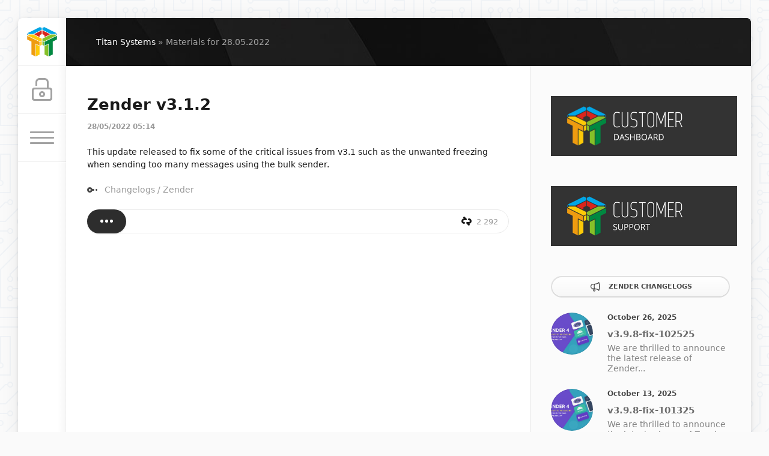

--- FILE ---
content_type: text/html; charset=utf-8
request_url: https://community.titansystems.ph/2022/05/28/
body_size: 5561
content:
<!DOCTYPE html>
<html>
<head>
	<title>Materials for 28.05.2022 » Community · Titan Systems</title>
<meta charset="utf-8">
<meta name="description" content="This update released to fix some of the critical issues from v3.1 such as the unwanted freezing when sending too many messages using the bulk sender. 3.1.2">
<meta name="keywords" content="update, released, critical, issues, unwanted, freezing, sending, messages, using, sender">
<link rel="canonical" href="https://community.titansystems.ph/2022/05/28/">
<link rel="preconnect" href="https://community.titansystems.ph/" fetchpriority="high">
<meta property="twitter:card" content="summary">
<meta property="twitter:title" content="Materials for 28.05.2022 » Community · Titan Systems">
<meta property="twitter:description" content="This update released to fix some of the critical issues from v3.1 such as the unwanted freezing when sending too many messages using the bulk sender. 3.1.2">
<meta property="og:type" content="article">
<meta property="og:site_name" content="Community · Titan Systems">
<meta property="og:title" content="Materials for 28.05.2022 » Community · Titan Systems">
<meta property="og:description" content="This update released to fix some of the critical issues from v3.1 such as the unwanted freezing when sending too many messages using the bulk sender. 3.1.2">

<script src="/public/js/jquery3.js?v=256de"></script>
<script src="/public/js/jqueryui.js?v=256de" defer></script>
<script src="/public/js/dle_js.js?v=256de" defer></script>
<script type="application/ld+json">{"@context":"https://schema.org","@graph":[{"@type":"BreadcrumbList","@context":"https://schema.org/","itemListElement":[{"@type":"ListItem","position":1,"item":{"@id":"https://community.titansystems.ph/","name":"Titan Systems"}},{"@type":"ListItem","position":2,"item":{"@id":"https://community.titansystems.ph/2022/05/28/","name":"Materials for 28.05.2022"}}]}]}</script>
	<meta name="HandheldFriendly" content="true">
	<meta name="format-detection" content="telephone=no">
	<meta name="viewport" content="user-scalable=no, initial-scale=1.0, maximum-scale=1.0, width=device-width">
	<meta name="apple-mobile-web-app-capable" content="yes">
	<meta name="apple-mobile-web-app-status-bar-style" content="default">
	<meta name='impact-site-verification' value='fdb83528-a4fb-4468-b897-7179fae84956'>

	<link rel="icon" type="image/png" href="/templates/Default/images/logo.png">
	<link rel="apple-touch-icon" href="/templates/Default/images/logo.png">
	<link rel="apple-touch-icon" sizes="76x76" href="/templates/Default/images/touch-icon-ipad.png">
	<link rel="apple-touch-icon" sizes="120x120" href="/templates/Default/images/touch-icon-iphone-retina.png">
	<link rel="apple-touch-icon" sizes="152x152" href="/templates/Default/images/touch-icon-ipad-retina.png">

	<link href="/templates/Default/css/engine.css" type="text/css" rel="stylesheet">
	<link href="/templates/Default/css/styles.css" type="text/css" rel="stylesheet">
	<link rel="stylesheet" href="/templates/Default/css/custom.css?v=1.1">
</head>
<body>
	<div class="page">
		<div class="wrp">
			<div class="body">
				<!-- The left column -->
				<div id="body_left">
					<div class="body_left_in">
					<!-- Header -->
					<header id="header">
						<!-- Logo -->
						<a class="logotype" href="/">
							<img src="/templates/Default/images/logo.png" class="mini-logo" alt="Titan Systems">
						</a>
						<!-- / Logo -->
						<div class="loginpane">
	
	
	<a href="#" id="loginbtn" class="h_btn login">
		<svg class="icon n_ico icon-login"><use xlink:href="#icon-login"></use></svg>
		<svg class="icon m_ico icon-login_m"><use xlink:href="#icon-login_m"></use></svg>
		<span class="title_hide">Login</span>
		<span class="icon_close">
			<i class="mt_1"></i><i class="mt_2"></i>
		</span>
	</a>
	<div id="login_drop" class="head_drop">
		<div class="hd_pad">
			<form class="login_form" method="post">
				<ul>
					<li class="form-group">
						<label for="login_name">Username</label>
						<input placeholder="Enter Username" type="text" name="login_name" id="login_name" class="wide">
					</li>
					<li class="form-group">
						<label for="login_password"><b>Password</b></label>
						<input placeholder="Enter Password" type="password" name="login_password" id="login_password" class="wide">
					</li>
					<li class="text-center">
						<button class="btn login-btn" onclick="submit();" type="submit" title="Submit">
							<img src="/templates/Default/images/login.png"> <b>Login</b>
						</button>

						<p><b>OR</b></p>

						<a href="https://api.titansystems.ph/authenticate" class="btn login-btn">
							<img src="/templates/Default/images/envato.png"> <b>Login with Envato</b>
						</a>
					</li>
				</ul>
				<input name="login" type="hidden" id="login" value="submit">
			</form>
		</div>
	</div>
	
</div>
						<!-- The button menu -->
						<button class="h_btn" id="menubtn">
							<span class="menu_toggle">
								<i class="mt_1"></i><i class="mt_2"></i><i class="mt_3"></i>
							</span>
						</button>
						<!-- / The button menu -->
						
					</header>
					<!-- / Header -->
					</div>
					<!-- button "Up" -->
					<a href="/" id="upper"><svg class="icon icon-up"><use xlink:href="#icon-up"></use></svg></a>
					<!-- / button "Up" -->
					<div id="menu">
						<div class="greenmenu">
	<!-- Search -->
	<form id="q_search" method="post">
		<div class="q_search">
			<input id="story" name="story" placeholder="Search..." type="search">
			<button class="q_search_btn" type="submit" title="Find"><svg class="icon icon-search"><use xlink:href="#icon-search"></use></svg><span class="title_hide">Find</span></button>
		</div>
		<input type="hidden" name="do" value="search">
		<input type="hidden" name="subaction" value="search">
	</form>
	<!-- / Search -->
	<nav class="menu">
		<ul>
<li><a href="https://community.titansystems.ph/announcements/">Announcements <span style="float: right;">16</span></a>
	<ul><li><a href="https://community.titansystems.ph/announcements/news/">News <span style="float: right;">9</span></a>
	
	</li></ul>
	</li><li><a href="https://community.titansystems.ph/changelogs/">Changelogs <span style="float: right;">105</span></a>
	<ul><li><a href="https://community.titansystems.ph/changelogs/appy/">Appy <span style="float: right;">3</span></a>
	
	</li><li><a href="https://community.titansystems.ph/changelogs/arcade/">Arcade <span style="float: right;">7</span></a>
	
	</li><li><a href="https://community.titansystems.ph/changelogs/zender/">Zender <span style="float: right;">58</span></a>
	
	</li><li><a href="https://community.titansystems.ph/changelogs/zender-gpt/">Zender GPT <span style="float: right;">6</span></a>
	
	</li><li><a href="https://community.titansystems.ph/changelogs/zender-ai-plugins/">Zender AI Plugins <span style="float: right;">3</span></a>
	
	</li><li><a href="https://community.titansystems.ph/changelogs/zender-wordpress-woocommerce-sms-plugin/">Zender WordPress WooCommerce Plugin <span style="float: right;">10</span></a>
	
	</li><li><a href="https://community.titansystems.ph/changelogs/zender-whmcs-plugin/">Zender WHMCS Plugin <span style="float: right;">3</span></a>
	
	</li><li><a href="https://community.titansystems.ph/changelogs/zender-perfex-crm-sms-plugin/">Zender Perfex CRM Plugin <span style="float: right;">7</span></a>
	
	</li><li><a href="https://community.titansystems.ph/changelogs/zender-multiple-payment-gateway-plugin/">Zender Multiple Payment Gateway Plugin <span style="float: right;">6</span></a>
	
	</li></ul>
	</li>
</ul>
	</nav>
</div>
					</div>
				</div>
				<!-- / The left column -->
				<div class="body_right">
					
					
					<div id="breadcrumbs">
						<div class="speedbar"><div class="over"><a href="https://community.titansystems.ph/">Titan Systems</a> » Materials for 28.05.2022</div></div>
					</div>
					
					<div id="mainside" class="structure">
						<div class="str_left">
							
							
							
							<section id="content">
							<article class="block story shortstory">
	
	<h2 class="title"><a href="https://community.titansystems.ph/changelogs/392-zender.html">Zender v3.1.2</a></h2>
	<div class="story_top">
		
		
		<time class="date grey" datetime="2022-05-28"><a href="https://community.titansystems.ph/2022/05/28/">28/05/2022 05:14</a></time>
	</div>
	<div class="text">
		

		<p><p>This update released to fix some of the critical issues from v3.1 such as the unwanted freezing when sending too many messages using the bulk sender.</p></p>

		
	</div>
	<div class="category grey">
		<svg class="icon icon-cat"><use xlink:href="#icon-cat"></use></svg>
		<a href="https://community.titansystems.ph/changelogs/">Changelogs</a> / <a href="https://community.titansystems.ph/changelogs/zender/">Zender</a>
	</div>
	<div class="story_tools">
		<div class="story_tools_in">
			<a href="https://community.titansystems.ph/changelogs/392-zender.html" title="Read more: Zender" class="btn"><span class="more_icon"><i></i><i></i><i></i></span></a>
		
			<div class="rate">
				
				
				<div class="rate_like" title="Like">
				
				</div>
				
				
				
			</div>
		
		</div>
		<ul class="meta grey">
			
			<li class="meta_views" title="Views: 2 292"><svg class="icon icon-view"><use xlink:href="#icon-view"></use></svg>2 292</li>
		</ul>
	</div>
</article>
							</section>
							
						</div>
						<aside class="str_right" id="rightside">
	<div class="block text-center">
		<a href="https://dashboard.titansystems.ph" target="_blank">
			<img src="/templates/Default/images/zender_dashboard.png">
		</a>
	</div>

	<div class="block text-center">
		<a href="https://api.titansystems.ph/authenticate/support" target="_blank">
			<img src="/templates/Default/images/zender_support.png">
		</a>
	</div>

	

	<div class="block">
		<ul class="block_tabs">
			<li class="active full-width">
				<a title="Zender Changelogs" href="/changelogs/zender">
					<svg xmlns="http://www.w3.org/2000/svg" fill="none" viewBox="0 0 24 24" stroke-width="1.5" stroke="currentColor" style="width: 1.25rem; height: 1.25rem; display: inline-block; vertical-align: middle; margin-right: 0.5rem;">
						<path stroke-linecap="round" stroke-linejoin="round" d="M10.34 15.84c-.688-.06-1.386-.09-2.09-.09H7.5a4.5 4.5 0 1 1 0-9h.75c.704 0 1.402-.03 2.09-.09m0 9.18c.253.962.584 1.892.985 2.783.247.55.06 1.21-.463 1.511l-.657.38c-.551.318-1.26.117-1.527-.461a20.845 20.845 0 0 1-1.44-4.282m3.102.069a18.03 18.03 0 0 1-.59-4.59c0-1.586.205-3.124.59-4.59m0 9.18a23.848 23.848 0 0 1 8.835 2.535M10.34 6.66a23.847 23.847 0 0 0 8.835-2.535m0 0A23.74 23.74 0 0 0 18.795 3m.38 1.125a23.91 23.91 0 0 1 1.014 5.395m-1.014 8.855c-.118.38-.245.754-.38 1.125m.38-1.125a23.91 23.91 0 0 0 1.014-5.395m0-3.46c.495.413.811 1.035.811 1.73 0 .695-.316 1.317-.811 1.73m0-3.46a24.347 24.347 0 0 1 0 3.46" />
					</svg>
					Zender Changelogs
				</a>
			</li>
		</ul>
		<div class="tab-content">
			<div class="tab-pane active">
				<div class="story_line changelog_line">
	<a href="https://community.titansystems.ph/changelogs/1460-zender.html" title="Zender v3.9.8-fix-102525">
		<i class="image cover" style="background-image: url(https://community.titansystems.ph/uploads/posts/2025-10/e745eebbb2_zender4_preview.webp);"></i>
		<div>
			<b class="date"><time datetime="2025-10-26">October 26, 2025</time></b>
			<span class="title"><span class="version">v3.9.8-fix-102525</span></span>
			<span class="changelog_desc">We are thrilled to announce the latest release of Zender...</span>
		</div>
	</a>
</div>
<div class="story_line changelog_line">
	<a href="https://community.titansystems.ph/changelogs/1456-zender.html" title="Zender v3.9.8-fix-101325">
		<i class="image cover" style="background-image: url(https://community.titansystems.ph/uploads/posts/2025-10/zender4_preview.png);"></i>
		<div>
			<b class="date"><time datetime="2025-10-13">October 13, 2025</time></b>
			<span class="title"><span class="version">v3.9.8-fix-101325</span></span>
			<span class="changelog_desc">We are thrilled to announce the latest release of Zender ,...</span>
		</div>
	</a>
</div>
<div class="story_line changelog_line">
	<a href="https://community.titansystems.ph/changelogs/1451-zender.html" title="Zender v3.9.8-fix-101025">
		<i class="image cover" style="background-image: url(https://community.titansystems.ph/uploads/posts/2025-10/1760033497_zender4_preview.png);"></i>
		<div>
			<b class="date"><time datetime="2025-10-10">October 10, 2025</time></b>
			<span class="title"><span class="version">v3.9.8-fix-101025</span></span>
			<span class="changelog_desc">We are thrilled to announce the latest release of Zender ,...</span>
		</div>
	</a>
</div>
<div class="story_line changelog_line">
	<a href="https://community.titansystems.ph/changelogs/1447-zender.html" title="Zender v3.9.8">
		<i class="image cover" style="background-image: url(https://community.titansystems.ph/uploads/posts/2025-10/1759866788_zender4_preview.png);"></i>
		<div>
			<b class="date"><time datetime="2025-10-08">October 8, 2025</time></b>
			<span class="title"><span class="version">v3.9.8</span></span>
			<span class="changelog_desc">We are thrilled to announce the latest release of Zender ,...</span>
		</div>
	</a>
</div>
<div class="story_line changelog_line">
	<a href="https://community.titansystems.ph/changelogs/1430-zender.html" title="Zender v3.9.7-fix-090925">
		<i class="image cover" style="background-image: url(https://community.titansystems.ph/uploads/posts/2025-09/1757354538_zender4_preview.png);"></i>
		<div>
			<b class="date"><time datetime="2025-09-09">September 9, 2025</time></b>
			<span class="title"><span class="version">v3.9.7-fix-090925</span></span>
			<span class="changelog_desc">We are thrilled to announce the latest release of Zender ,...</span>
		</div>
	</a>
</div>

			</div>
		</div>
	</div>

	

	<div class="block">
		<ul class="block_tabs">
			<li class="active full-width">
				<a title="Arcade Changelogs" href="/changelogs/arcade">
					<svg xmlns="http://www.w3.org/2000/svg" fill="none" viewBox="0 0 24 24" stroke-width="1.5" stroke="currentColor" style="width: 1.25rem; height: 1.25rem; display: inline-block; vertical-align: middle; margin-right: 0.5rem;">
						<path stroke-linecap="round" stroke-linejoin="round" d="M10.34 15.84c-.688-.06-1.386-.09-2.09-.09H7.5a4.5 4.5 0 1 1 0-9h.75c.704 0 1.402-.03 2.09-.09m0 9.18c.253.962.584 1.892.985 2.783.247.55.06 1.21-.463 1.511l-.657.38c-.551.318-1.26.117-1.527-.461a20.845 20.845 0 0 1-1.44-4.282m3.102.069a18.03 18.03 0 0 1-.59-4.59c0-1.586.205-3.124.59-4.59m0 9.18a23.848 23.848 0 0 1 8.835 2.535M10.34 6.66a23.847 23.847 0 0 0 8.835-2.535m0 0A23.74 23.74 0 0 0 18.795 3m.38 1.125a23.91 23.91 0 0 1 1.014 5.395m-1.014 8.855c-.118.38-.245.754-.38 1.125m.38-1.125a23.91 23.91 0 0 0 1.014-5.395m0-3.46c.495.413.811 1.035.811 1.73 0 .695-.316 1.317-.811 1.73m0-3.46a24.347 24.347 0 0 1 0 3.46" />
					</svg>
					Arcade Changelogs
				</a>
			</li>
		</ul>
		<div class="tab-content">
			<div class="tab-pane active">
				<div class="story_line changelog_line">
	<a href="https://community.titansystems.ph/changelogs/1459-arcade.html" title="Arcade v1.4.6">
		<i class="image cover" style="background-image: url(https://community.titansystems.ph/uploads/posts/2025-10/4c6a7083da_preview.jpg);"></i>
		<div>
			<b class="date"><time datetime="2025-10-21">October 21, 2025</time></b>
			<span class="title"><span class="version">v1.4.6</span></span>
			<span class="changelog_desc">We are thrilled to announce the latest release of Arcade ,...</span>
		</div>
	</a>
</div>
<div class="story_line changelog_line">
	<a href="https://community.titansystems.ph/changelogs/1441-arcade.html" title="Arcade v1.4.5">
		<i class="image cover" style="background-image: url(https://community.titansystems.ph/uploads/posts/2025-09/1758379970_preview.jpg);"></i>
		<div>
			<b class="date"><time datetime="2025-09-20">September 20, 2025</time></b>
			<span class="title"><span class="version">v1.4.5</span></span>
			<span class="changelog_desc">We are thrilled to announce the latest release of Arcade ,...</span>
		</div>
	</a>
</div>
<div class="story_line changelog_line">
	<a href="https://community.titansystems.ph/changelogs/1438-arcade.html" title="Arcade v1.4.3">
		<i class="image cover" style="background-image: url(https://community.titansystems.ph/uploads/posts/2025-09/1758247112_preview.jpg);"></i>
		<div>
			<b class="date"><time datetime="2025-09-19">September 19, 2025</time></b>
			<span class="title"><span class="version">v1.4.3</span></span>
			<span class="changelog_desc">We are thrilled to announce the latest release of Arcade ,...</span>
		</div>
	</a>
</div>
<div class="story_line changelog_line">
	<a href="https://community.titansystems.ph/changelogs/1435-arcade.html" title="Arcade v1.4.1">
		<i class="image cover" style="background-image: url(https://community.titansystems.ph/uploads/posts/2025-09/1757868373_preview.jpg);"></i>
		<div>
			<b class="date"><time datetime="2025-09-15">September 15, 2025</time></b>
			<span class="title"><span class="version">v1.4.1</span></span>
			<span class="changelog_desc">We are thrilled to announce the latest release of Arcade ,...</span>
		</div>
	</a>
</div>
<div class="story_line changelog_line">
	<a href="https://community.titansystems.ph/changelogs/1420-arcade.html" title="Arcade v1.3">
		<i class="image cover" style="background-image: url(https://community.titansystems.ph/uploads/posts/2025-08/1754417241_preview.jpg);"></i>
		<div>
			<b class="date"><time datetime="2025-08-06">August 6, 2025</time></b>
			<span class="title"><span class="version">v1.3</span></span>
			<span class="changelog_desc">We are thrilled to announce the latest release of Arcade ,...</span>
		</div>
	</a>
</div>

			</div>
		</div>
	</div>

	<div class="block_sep"></div>
	

	
</aside>

						<div class="rightside_bg"></div>
					</div>
					<footer id="footer">
						<div class="footer grey">
	<div class="copyright">
		All Rights Reserved &copy; 2025. <a href="https://titansystems.ph">Titan Systems Ltd</a>.<br>
		The trademarks, logos and brand names are the property of their respective owners.
	</div>
</div>
					</footer>
				</div>
			</div>
			<div class="foot grey">
</div>
		</div>
	</div>
	<script>
<!--
var dle_root       = '/';
var dle_admin      = '';
var dle_login_hash = '7e493cfb0562b685f257f135087a0049badbf242';
var dle_group      = 5;
var dle_skin       = 'Default';
var dle_wysiwyg    = 1;
var dle_min_search = '4';
var dle_act_lang   = ["Yes", "Cancel", "Enter", "Cancel", "Save", "Delete", "Loading. Please, wait...", "Copy", "Copied!"];
var menu_short     = 'Quick edit';
var menu_full      = 'Full edit';
var menu_profile   = 'View profile';
var menu_send      = 'Send message';
var menu_uedit     = 'Admin Center';
var dle_info       = 'Information';
var dle_confirm    = 'Confirm';
var dle_prompt     = 'Enter the information';
var dle_req_field  = ["Fill the name field", "Fill the message field", "Fill the field with the subject of the message"];
var dle_del_agree  = 'Are you sure you want to delete it? This action cannot be undone';
var dle_spam_agree = 'Are you sure you want to mark the user as a spammer? This will remove all his comments';
var dle_c_title    = 'Send a complaint';
var dle_complaint  = 'Enter the text of your complaint to the Administration:';
var dle_mail       = 'Your e-mail:';
var dle_big_text   = 'Highlighted section of text is too large.';
var dle_orfo_title = 'Enter a comment to the detected error on the page for Administration ';
var dle_p_send     = 'Send';
var dle_p_send_ok  = 'Notification has been sent successfully ';
var dle_save_ok    = 'Changes are saved successfully. Refresh the page?';
var dle_reply_title= 'Reply to the comment';
var dle_tree_comm  = '0';
var dle_del_news   = 'Delete article';
var dle_sub_agree  = 'Do you really want to subscribe to this article’s comments?';
var dle_unsub_agree  = 'Do you really want to unsubscribe from comments on this publication?';
var dle_captcha_type  = '2';
var dle_share_interesting  = ["Share a link to the selected text", "Twitter", "Facebook", "Вконтакте", "Direct Link:", "Right-click and select «Copy Link»"];
var DLEPlayerLang     = {prev: 'Previous',next: 'Next',play: 'Play',pause: 'Pause',mute: 'Mute', unmute: 'Unmute', settings: 'Settings', enterFullscreen: 'Enable full screen mode', exitFullscreen: 'Disable full screen mode', speed: 'Speed', normal: 'Normal', quality: 'Quality', pip: 'PiP mode'};
var DLEGalleryLang    = {CLOSE: 'Close (Esc)', NEXT: 'Next Image', PREV: 'Previous image', ERROR: 'Warning! An error was detected', IMAGE_ERROR: 'Failed to load image', TOGGLE_AUTOPLAY: 'Watch slideshow (space) ', TOGGLE_SLIDESHOW: 'Watch slideshow (space) ', TOGGLE_FULLSCREEN: 'Full-screen mode', TOGGLE_THUMBS: 'Turn on / Turn off thumbnails', TOGGLE_FULL: 'Increase / Reduce', ITERATEZOOM: 'Increase / Reduce', DOWNLOAD: 'Download image' };
var DLEGalleryMode    = 0;
var DLELazyMode       = 1;
var allow_dle_delete_news   = false;

//-->
</script>
	<script src="/templates/Default/js/lib.js"></script>
	<script src="/templates/Default/js/svgxuse.min.js"></script>
	
	<script>
		jQuery(function($){
			$.get("/templates/Default/images/sprite.svg", function(data) {
			  var div = document.createElement("div");
			  div.innerHTML = new XMLSerializer().serializeToString(data.documentElement);
			  document.body.insertBefore(div, document.body.childNodes[0]);
			});
		});
	</script>
	
<script defer src="https://static.cloudflareinsights.com/beacon.min.js/vcd15cbe7772f49c399c6a5babf22c1241717689176015" integrity="sha512-ZpsOmlRQV6y907TI0dKBHq9Md29nnaEIPlkf84rnaERnq6zvWvPUqr2ft8M1aS28oN72PdrCzSjY4U6VaAw1EQ==" data-cf-beacon='{"version":"2024.11.0","token":"601feeb939c243c8a6af0ef3d6202635","r":1,"server_timing":{"name":{"cfCacheStatus":true,"cfEdge":true,"cfExtPri":true,"cfL4":true,"cfOrigin":true,"cfSpeedBrain":true},"location_startswith":null}}' crossorigin="anonymous"></script>
</body>
</html>

--- FILE ---
content_type: text/css
request_url: https://community.titansystems.ph/templates/Default/css/custom.css?v=1.1
body_size: 2636
content:
body {
	background-color: #fafafa;
	background-image: url('../images/auth-bg.svg');
	background-repeat: repeat;
}

.short-thumb {
	width: 170px;
	margin-right: 10px;
	margin-top: 5px;
	float: left;
}

.mini-logo {
	width: 50px;
	padding: 15px;
}

.hidden {
	display: none;
}

.story .title small {
	font-size: .5em;
}

.titan-engine {
	width: 100%;
	border-radius: 100%;
}

.text-center {
	text-align: center;
}

.login-btn img {
	position: relative;
	margin-top: -5px
}

.login-btn b {
	float: right;
	margin-top: 2px;
	margin-left: 5px;
}

.recent-user,
.recent-user a {
	color: #5c5c5c;
	font-weight: bold;
}

.width-fix-right {
	width: 65% !important;
}

.carousel-caption {
	left: 35% !important;
	height: 190px !important;
	margin: 0 0 0 -35% !important;
	padding-left: 15px !important;
	background: rgb(51 51 51 / 82%) !important;
	border-radius: 0px 8px 8px 0 !important;
}

.carousel-caption_in {
	text-align: left !important;
}

.carousel-caption .title {
	font-size: 2.5em !important;
}

.carousel-caption .title a {
	color: #fff !important;
	text-decoration: none !important;
}

.carousel-caption .title a:hover {
	color: #626262 !important;
	text-decoration: none !important;
}

.carousel-caption .text {
	font-size: 1.4em !important;
}

.bignews .item_cont {
	font-size: 1.1em;
	z-index: 1;
	border-radius: 8px;
	position: absolute;
	left: 0;
	bottom: 0;
	margin: 40px;
	padding: 15px;
	width: 100%;
	background: rgb(51 51 51 / 82%);
}

@media only screen and (max-width:700px) {
	.mini-logo {
		width: 40px;
		padding: 15px;
		padding-top: 11px;
	}

}

@media only screen and (max-width:1200px) {
	.mini-logo {
		width: 40px;
		padding: 6px;
		padding-top: 10px;
	}

	.carousel-caption {
		height: 80px !important;
		padding-left: 15px !important;
		padding-right: 15px !important;
	}

	.carousel-caption .title {
		font-size: 1.8em !important;
	}

	.carousel-caption .text {
		font-size: 1.2em !important;
		display: none;
	}
}

@keyframes glow {
	0% {
		text-shadow: 0 0 5px gold, 0 0 10px orange;
	}

	50% {
		text-shadow: 0 0 10px gold, 0 0 20px orange;
	}

	100% {
		text-shadow: 0 0 5px gold, 0 0 10px orange;
	}
}

@keyframes sparkle {

	0%,
	100% {
		opacity: 0;
		transform: scale(0.5);
	}

	50% {
		opacity: 1;
		transform: scale(1);
	}
}

.sponsor-title {
	display: inline-block;
	position: relative;
	font-weight: bold;
	text-transform: uppercase;
	animation: glow 1.5s infinite;
}

.sponsor-title::before,
.sponsor-title::after {
	content: "✨";
	position: absolute;
	animation: sparkle 2s infinite;
	font-size: 0.8em;
	color: gold;
}

.sponsor-title::before {
	top: -0.6em;
	left: -0.4em;
	animation-delay: 0s;
}

.sponsor-title::after {
	bottom: -0.6em;
	right: -0.4em;
	animation-delay: 1s;
}

@keyframes rotate-left {
	0% {
		transform: rotate(0deg);
	}

	100% {
		transform: rotate(-360deg);
	}
}

@keyframes rotate-right {
	0% {
		transform: rotate(0deg);
	}

	100% {
		transform: rotate(360deg);
	}
}

.engineer-title {
	display: inline-block;
	position: relative;
	font-weight: bold;
	text-transform: uppercase;
	animation: glow 2s infinite alternate;
}

@keyframes glow {
	0% {
		text-shadow: 0 0 5px #ffcc00, 0 0 10px #ffaa00;
	}

	100% {
		text-shadow: 0 0 10px #ffd700, 0 0 20px #ffa500;
	}
}

.engineer-title::before,
.engineer-title::after {
	content: "⚙";
	position: absolute;
	font-size: 1.2em;
	color: #ffa500;
	opacity: 0.9;
}

.engineer-title::before {
	top: -1em;
	left: -1.5em;
	animation: rotate-left 3s linear infinite;
}

.engineer-title::after {
	bottom: -1em;
	right: -1.5em;
	animation: rotate-right 2s linear infinite;
}

/* Styles moved from templates for better maintainability */

/* Hide comments box for guests (group=5) - from fullstory.tpl */
[group="5"] .comments_box {
	display: none !important;
}

/* Adjust story line spacing for guests (group=5) - from recent.tpl */
[group="5"] .story_line>a>div {
	padding-top: 16px !important;
}

/* Full width tab for single changelog titles */
.block_tabs li.full-width {
	width: 100% !important;
	text-align: center;
}

/* Make changelog section header titles bold */
.block_tabs > li > a {
	font-weight: 700 !important;
}

/* Sidebar changelog styling - matches story_line design */
.changelog_line .image {
	width: 70px;
	height: 70px;
}

.changelog_line .title .version {
	color: #4a4a4a;
	font-weight: 700;
	font-size: 1.05em;
}

.changelog_line .changelog_desc {
	display: block;
	font-size: 0.85rem;
	color: #666;
	line-height: 1.3;
	margin-top: 4px;
}

/* Comments image uploader styling */
.comments-image-uploader-area {
	margin-top: 15px;
	margin-bottom: 10px;
}

.comments-image-uploader-area a {
	display: inline-block;
	padding: 10px 16px;
	margin-bottom: 10px;
	font-size: 14px;
	font-weight: 500;
	color: #666;
	background: #f5f5f5;
	border: 1px solid #ddd;
	border-radius: 4px;
	text-decoration: none;
	transition: all 0.2s ease;
}

.comments-image-uploader-area a:hover {
	background: #e8e8e8;
	border-color: #bbb;
	color: #333;
}

/* ====================================
   Telegram Channel Invitation Dialog
   ==================================== */

/* Overlay - Full screen semi-transparent background */
.telegram-overlay {
	display: none;
	position: fixed;
	top: 0;
	left: 0;
	width: 100%;
	height: 100%;
	background-color: rgba(0, 0, 0, 0.6);
	backdrop-filter: blur(4px);
	-webkit-backdrop-filter: blur(4px);
	z-index: 9999;
	opacity: 0;
	transition: opacity 0.3s ease-in-out;
}

.telegram-overlay.in {
	opacity: 1;
}

/* Dialog Container */
.telegram-dialog {
	position: relative;
	background: #ffffff;
	border-radius: 16px;
	box-shadow: 0 20px 60px rgba(0, 0, 0, 0.3);
	max-width: 500px;
	width: 90%;
	margin: 0 auto;
	top: 50%;
	transform: translateY(-50%);
	padding: 40px;
	text-align: center;
	animation: telegram-slide-in 0.4s ease-out;
}

@keyframes telegram-slide-in {
	from {
		opacity: 0;
		transform: translateY(-40%);
	}
	to {
		opacity: 1;
		transform: translateY(-50%);
	}
}

/* Close Button */
.telegram-close {
	position: absolute;
	top: 15px;
	right: 15px;
	background: transparent;
	border: none;
	font-size: 32px;
	line-height: 1;
	color: #999;
	cursor: pointer;
	padding: 5px 10px;
	transition: color 0.2s ease, transform 0.2s ease;
}

.telegram-close:hover {
	color: #333;
	transform: rotate(90deg);
}

.telegram-close span {
	display: block;
	font-weight: 300;
}

/* Telegram Icon */
.telegram-icon {
	margin-bottom: 20px;
}

.telegram-icon svg {
	display: inline-block;
	width: 64px;
	height: 64px;
	animation: telegram-pulse 2s ease-in-out infinite;
}

@keyframes telegram-pulse {
	0%, 100% {
		transform: scale(1);
	}
	50% {
		transform: scale(1.05);
	}
}

/* Dialog Content */
.telegram-content {
	margin-top: 10px;
}

.telegram-title {
	font-size: 1.8em;
	font-weight: bold;
	color: #1a1a1a;
	margin: 0 0 15px 0;
	line-height: 1.3;
}

.telegram-description {
	font-size: 1em;
	color: #666;
	line-height: 1.6;
	margin: 0 0 30px 0;
}

/* Action Buttons */
.telegram-buttons {
	display: flex;
	flex-direction: column;
	gap: 12px;
}

.telegram-btn {
	display: block;
	width: 100%;
	padding: 14px 24px;
	font-size: 1em;
	font-weight: 600;
	text-align: center;
	text-decoration: none;
	border-radius: 8px;
	border: none;
	cursor: pointer;
	transition: all 0.3s ease;
	font-family: inherit;
	box-sizing: border-box;
	overflow: hidden;
	text-overflow: ellipsis;
	white-space: nowrap;
}

/* Primary Button (Join Telegram) */
.telegram-btn-primary {
	background: linear-gradient(135deg, #2AABEE 0%, #229ED9 100%);
	color: #ffffff;
	box-shadow: 0 4px 12px rgba(42, 171, 238, 0.3);
}

.telegram-btn-primary:hover {
	background: linear-gradient(135deg, #229ED9 0%, #1E88C5 100%);
	box-shadow: 0 6px 16px rgba(42, 171, 238, 0.4);
	transform: translateY(-2px);
	text-decoration: none;
}

.telegram-btn-primary:active {
	transform: translateY(0);
	box-shadow: 0 2px 8px rgba(42, 171, 238, 0.3);
}

/* Secondary Button (Already Joined) */
.telegram-btn-secondary {
	background: #f5f5f5;
	color: #666;
	border: 1px solid #ddd;
}

.telegram-btn-secondary:hover {
	background: #e8e8e8;
	color: #333;
	border-color: #bbb;
}

.telegram-btn-secondary:active {
	background: #ddd;
}

/* Mobile Responsive */
@media only screen and (max-width: 600px) {
	.telegram-dialog {
		padding: 25px 16px;
		width: 88%;
		border-radius: 12px;
	}

	.telegram-title {
		font-size: 1.5em;
	}

	.telegram-description {
		font-size: 0.95em;
	}

	.telegram-icon svg {
		width: 56px;
		height: 56px;
	}

	.telegram-btn {
		padding: 12px 20px;
		font-size: 0.95em;
	}

	.telegram-close {
		font-size: 28px;
		top: 10px;
		right: 10px;
	}
}

/* Extra small phones - tighter spacing */
@media only screen and (max-width: 375px) {
	.telegram-dialog {
		padding: 20px 12px;
		width: 85%;
	}

	.telegram-title {
		font-size: 1.35em;
	}

	.telegram-icon svg {
		width: 48px;
		height: 48px;
	}
}

/* Accessibility - Reduce motion for users who prefer it */
@media (prefers-reduced-motion: reduce) {
	.telegram-overlay,
	.telegram-dialog,
	.telegram-btn,
	.telegram-close,
	.telegram-icon svg {
		animation: none;
		transition: none;
	}
}
